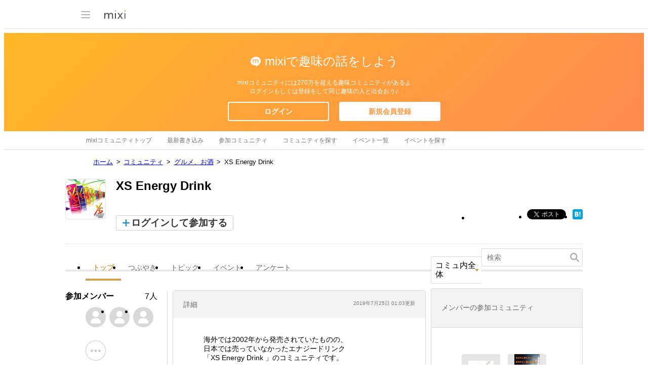

--- FILE ---
content_type: text/html; charset=utf-8
request_url: https://www.google.com/recaptcha/api2/aframe
body_size: 269
content:
<!DOCTYPE HTML><html><head><meta http-equiv="content-type" content="text/html; charset=UTF-8"></head><body><script nonce="I-UxmUB3H2o_NdG4fNCEZQ">/** Anti-fraud and anti-abuse applications only. See google.com/recaptcha */ try{var clients={'sodar':'https://pagead2.googlesyndication.com/pagead/sodar?'};window.addEventListener("message",function(a){try{if(a.source===window.parent){var b=JSON.parse(a.data);var c=clients[b['id']];if(c){var d=document.createElement('img');d.src=c+b['params']+'&rc='+(localStorage.getItem("rc::a")?sessionStorage.getItem("rc::b"):"");window.document.body.appendChild(d);sessionStorage.setItem("rc::e",parseInt(sessionStorage.getItem("rc::e")||0)+1);localStorage.setItem("rc::h",'1770136048754');}}}catch(b){}});window.parent.postMessage("_grecaptcha_ready", "*");}catch(b){}</script></body></html>

--- FILE ---
content_type: application/javascript; charset=utf-8
request_url: https://fundingchoicesmessages.google.com/f/AGSKWxUsI-M-yo1t7U57X2cPzDoi3b-dstqkagzZMtAj3LvnUEk_sA5jNh4zJmwjzUokwLLWCx5OZggP4VZ6FzZ-3sbXV9qaQK_uz2KKvyJ8wmvnXWj9RB8zdQiMgwcCpcPisbU0KqbMudu5rgQmp4MBqAQxNNn2JMn9lt8OeyRFMzNrgO2EEbk_qQ0bnuta/__header_ad_/ad_script./smartad-/dfpads./2018-ads-
body_size: -1284
content:
window['037f6426-0329-44a5-85bf-dda833536207'] = true;